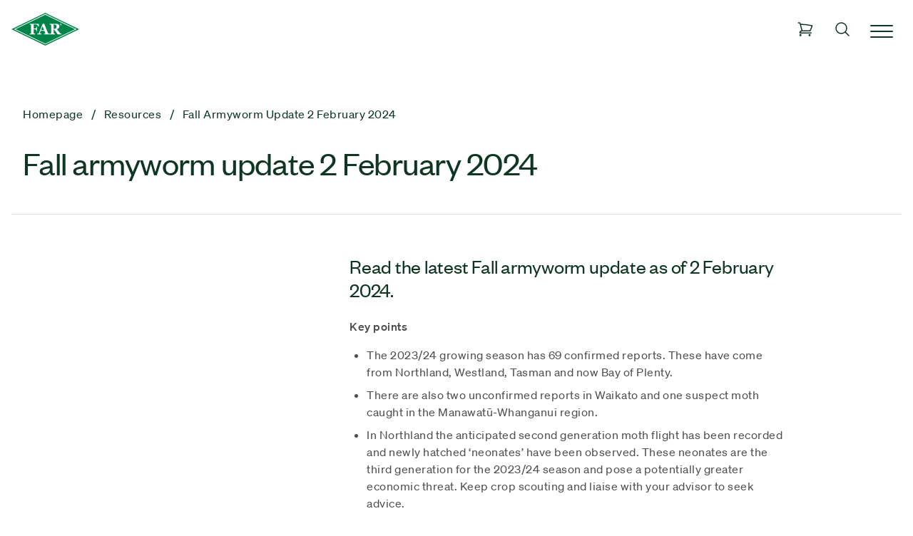

--- FILE ---
content_type: text/html; charset=UTF-8
request_url: https://www.far.org.nz/resources/fall-armyworm-update-2-february-2024
body_size: 12799
content:
<!DOCTYPE HTML>



<html  lang="en-NZ" dir="ltr">
	<head>
				<meta charset="utf-8" />
<meta name="viewport" content="width=device-width, initial-scale=1.0">
<meta name="format-detection" content="telephone=no" />
				
		<link rel="shortcut icon" href="/theme/images/favicon/site/favicon.ico">
		<link rel="apple-touch-icon" sizes="57x57" href="/theme/images/favicon/site/apple-touch-icon-57x57.png">
		<link rel="apple-touch-icon" sizes="114x114" href="/theme/images/favicon/site/apple-touch-icon-114x114.png">
		<link rel="apple-touch-icon" sizes="72x72" href="/theme/images/favicon/site/apple-touch-icon-72x72.png">
		<link rel="apple-touch-icon" sizes="144x144" href="/theme/images/favicon/site/apple-touch-icon-144x144.png">
		<link rel="apple-touch-icon" sizes="60x60" href="/theme/images/favicon/site/apple-touch-icon-60x60.png">
		<link rel="apple-touch-icon" sizes="120x120" href="/theme/images/favicon/site/apple-touch-icon-120x120.png">
		<link rel="apple-touch-icon" sizes="76x76" href="/theme/images/favicon/site/apple-touch-icon-76x76.png">
		<link rel="apple-touch-icon" sizes="152x152" href="/theme/images/favicon/site/apple-touch-icon-152x152.png">

		<link rel="stylesheet" href="/theme/css/app.css?id=8b718dd487394f64fca0f417676dbbdd">
		
		<!-- Hotjar Tracking Code for https://www.far.org.nz/ -->
		<script>
			(function(h,o,t,j,a,r){
				h.hj=h.hj||function(){(h.hj.q=h.hj.q||[]).push(arguments)};
				h._hjSettings={hjid:3914621,hjsv:6};
				a=o.getElementsByTagName('head')[0];
				r=o.createElement('script');r.async=1;
				r.src=t+h._hjSettings.hjid+j+h._hjSettings.hjsv;
				a.appendChild(r);
			})(window,document,'https://static.hotjar.com/c/hotjar-','.js?sv=');
		</script>
	<title>FAR Research | Fall armyworm update 2 February 2024</title>
<script>window.dataLayer = window.dataLayer || [];
function gtag(){dataLayer.push(arguments)};
gtag('js', new Date());
gtag('config', 'G-R2DJHLW874', {'send_page_view': true,'anonymize_ip': false,'link_attribution': false,'allow_display_features': false});
</script><meta name="generator" content="SEOmatic">
<meta name="keywords" content="craft\elements\db\ElementQuery">
<meta name="description" content="Read the latest Fall armyworm update as of 2 February 2024. ">
<meta name="referrer" content="no-referrer-when-downgrade">
<meta name="robots" content="all">
<meta content="FARarable" property="fb:profile_id">
<meta content="en_NZ" property="og:locale">
<meta content="FAR Research" property="og:site_name">
<meta content="website" property="og:type">
<meta content="https://www.far.org.nz/resources/fall-armyworm-update-2-february-2024" property="og:url">
<meta content="Fall armyworm update 2 February 2024" property="og:title">
<meta content="Read the latest Fall armyworm update as of 2 February 2024. " property="og:description">
<meta content="https://assets.far.org.nz/_1200x630_crop_center-center_82_none/far-logo.png?mtime=1686087232" property="og:image">
<meta content="1200" property="og:image:width">
<meta content="630" property="og:image:height">
<meta content="Fall armyworm update 2 February 2024" property="og:image:alt">
<meta content="https://vimeo.com/fararable" property="og:see_also">
<meta content="https://www.linkedin.com/company/foundationforarableresearch/" property="og:see_also">
<meta content="https://www.facebook.com/FARarable/" property="og:see_also">
<meta content="https://twitter.com/FARarable" property="og:see_also">
<meta name="twitter:card" content="summary_large_image">
<meta name="twitter:site" content="@FARarable">
<meta name="twitter:creator" content="@FARarable">
<meta name="twitter:title" content="Fall armyworm update 2 February 2024">
<meta name="twitter:description" content="Read the latest Fall armyworm update as of 2 February 2024. ">
<meta name="twitter:image" content="https://assets.far.org.nz/_800x418_crop_center-center_82_none/far-logo.png?mtime=1686087232">
<meta name="twitter:image:width" content="800">
<meta name="twitter:image:height" content="418">
<meta name="twitter:image:alt" content="Fall armyworm update 2 February 2024">
<link href="https://www.far.org.nz/resources/fall-armyworm-update-2-february-2024" rel="canonical">
<link href="https://www.far.org.nz/" rel="home">
<link type="text/plain" href="https://www.far.org.nz/humans.txt" rel="author"></head>

	<body
		class="resources fall-armyworm-update-2-february-2024  page-loading"><script async src="https://www.googletagmanager.com/gtag/js?id=G-R2DJHLW874"></script>

		<div id="loader" class="loader-overlay">
			<div class="loader"></div>
		</div>

		



<div class="main-navigation" id="main-navigation">
	<div class="main-navigation__top-bar">
		<div class="container">
							<a href="/">
					<img src="/theme/images/logo.svg" width="95" height="46"/>
				</a>
				<nav>
					<ul>
																			<li class="main-navigation__item">
								<div class="main-navigation__parent-item">
									<button
										class="
											sub-menu-toggle sub-menu-toggle__parent
										"
										role="button"
										aria-expanded="false"
										aria-controls="research__sub-menu"
									>
										Our Research
																					<span class="desktop-only">
												<span class="icon-down" data-icon="chevron-down"></span>
												<span class="icon-up" data-icon="chevron-up"></span>
											</span>
											<span class="mobile-only">
												<span data-icon="chevron-right"></span>
											</span>
																			</button>
								</div>
																	<div id="research__sub-menu" class="main-navigation__dropdown">
										<div class="main-navigation__dropdown__content">
											<div>
												<div class="main-navigation__dropdown__title">
													<button
														class="mdc-icon-button sub-menu-toggle"
														aria-expanded="false"
														aria-controls="research__sub-menu"
													>
														<span data-icon="chevron-left"></span>
														<span class="sr-only">Close</span>
													</button>
													<a href="https://www.far.org.nz/research">
														<span>Our Research</span>
													</a>
												</div>

												
												<ul class="main-navigation__children">
																										<li>
														<a href="https://www.far.org.nz/research/research-strategy">Research Strategy</a>
													</li>
																										<li>
														<a href="https://www.far.org.nz/research/research-sites">Research Sites</a>
													</li>
																										<li>
														<a href="https://www.far.org.nz/research/current-research-projects">Current Research Projects</a>
													</li>
																										<li>
														<a href="https://www.far.org.nz/research/research-results">Research Results</a>
													</li>
																										<li>
														<a href="https://www.far.org.nz/research/research-collaborations">Research Collaborations</a>
													</li>
																										<li>
														<a href="https://www.far.org.nz/research/research-resources">Research Resources</a>
													</li>
																										<li>
														<a href="https://www.far.org.nz/research/seed-industry-research-centre">Seed Industry Research Centre</a>
													</li>
																									</ul>
											</div>
											<div class="main-navigation__featured-items">
												<a href="https://www.far.org.nz/research/current-research-projects">
													<div class="loading main-navigation__featured-items__image">
																												<img style="opacity: 0" loading="lazy" src="https://assets.far.org.nz/_320x220_crop_center-center_75_none/3784/Kim-triegaardt-3.webp" width="320" height="220" alt="Current Research" onerror="this.src='/theme/heroicons/question-mark-circle.svg';this.classList.add('img--error')" onload="this.style.opacity = 1; this.parentNode.classList.remove('loading')" class=""/>
													</div>
													<span class="main-navigation__featured-items__label">
														Current Research
														<span data-icon="arrow-right"></span>
													</span>
												</a>
												<a href="https://www.far.org.nz/research/research-results">
													<div class="loading main-navigation__featured-items__image">
																												<img style="opacity: 0" loading="lazy" src="https://assets.far.org.nz/_320x220_crop_center-center_75_none/3981/research-results.webp" width="320" height="220" alt="Research Results" onerror="this.src='/theme/heroicons/question-mark-circle.svg';this.classList.add('img--error')" onload="this.style.opacity = 1; this.parentNode.classList.remove('loading')" class=""/>
													</div>
													<span class="main-navigation__featured-items__label">
														Research Results
														<span data-icon="arrow-right"></span>
													</span>
												</a>
											</div>
										</div>
									</div>
															</li>
						
						
													<li class="main-navigation__item">
								<div class="main-navigation__parent-item">
									<button
										class="
											sub-menu-toggle sub-menu-toggle__parent
										"
										role="button"
										aria-expanded="false"
										aria-controls="resources__sub-menu"
									>
										Resources
																					<span class="desktop-only">
												<span class="icon-down" data-icon="chevron-down"></span>
												<span class="icon-up" data-icon="chevron-up"></span>
											</span>
											<span class="mobile-only">
												<span data-icon="chevron-right"></span>
											</span>
																			</button>
								</div>

								<div id="resources__sub-menu" class="main-navigation__dropdown">
									<div class="main-navigation__dropdown__content">
										<div>
											<div class="main-navigation__dropdown__title">
												<button
													class="mdc-icon-button sub-menu-toggle"
													aria-expanded="false"
													aria-controls="resources__sub-menu"
												>
													<span data-icon="chevron-left"></span>
													<span class="sr-only">Close</span>
												</button>
												<a href="https://www.far.org.nz/resources">
													<span>Resources</span>
												</a>
											</div>

											<ul class="main-navigation__children">
																								<li>
													<a href="https://www.far.org.nz/resources/biosecurity">Biosecurity</a>
												</li>
																								<li>
													<a href="https://www.far.org.nz/resources/crop-action">Crop Action</a>
												</li>
																								<li>
													<a href="https://www.far.org.nz/resources/nutrient">Nutrient Management</a>
												</li>
																								<li>
													<a href="https://www.far.org.nz/resources/maize">Maize</a>
												</li>
																								<li>
													<a href="https://www.far.org.nz/resources/forms-tools">Templates and Calculators</a>
												</li>
																								<li>
													<a href="https://www.far.org.nz/resources/cereals">Cereals</a>
												</li>
																								<li>
													<a href="https://www.far.org.nz/resources/weeds">Weeds</a>
												</li>
																								<li>
													<a href="https://www.far.org.nz/resources/pests">Pests</a>
												</li>
																								<li>
													<a href="https://www.far.org.nz/resources/seeds">Seeds</a>
												</li>
																								<li>
													<a href="https://www.far.org.nz/resources/diseases">Diseases</a>
												</li>
																								<li>
													<a href="https://www.far.org.nz/resources/news">News</a>
												</li>
																								<li>
													<a href="https://www.far.org.nz/resources/environment">Environment</a>
												</li>
																								<li>
													<a href="https://www.far.org.nz/resources/soil">Soil</a>
												</li>
												
												<li>
													<a href="https://www.far.org.nz/schools">Schools</a>
												</li>
											</ul>
										</div>
										<div class="main-navigation__featured-items">
											<a href="https://www.far.org.nz/podcast">
												<div class="loading main-navigation__featured-items__image">
																										<img style="opacity: 0" loading="lazy" src="https://assets.far.org.nz/_320x220_crop_center-center_75_none/13995/cut-the-crop-logo.webp" width="320" height="220" alt="Podcast" onerror="this.src='/theme/heroicons/question-mark-circle.svg';this.classList.add('img--error')" onload="this.style.opacity = 1; this.parentNode.classList.remove('loading')" class=""/>
												</div>
												<span class="main-navigation__featured-items__label">
													Podcast
													<span data-icon="arrow-right"></span>
												</span>
											</a>
											<a href="https://www.far.org.nz/environment-and-compliance">
												<div class="loading main-navigation__featured-items__image">
																										<img style="opacity: 0" loading="lazy" src="https://assets.far.org.nz/_320x220_crop_center-center_75_none/3970/research-environment.webp" width="320" height="220" alt="Environment and Compliance" onerror="this.src='/theme/heroicons/question-mark-circle.svg';this.classList.add('img--error')" onload="this.style.opacity = 1; this.parentNode.classList.remove('loading')" class=""/>
												</div>
												<span class="main-navigation__featured-items__label">
													Environment and Compliance
													<span data-icon="arrow-right"></span>
												</span>
											</a>
										</div>
									</div>
								</div>
							</li>
						
						<li class="main-navigation__item">
							<div class="main-navigation__parent-item">
								<button
									class="
										sub-menu-toggle sub-menu-toggle__parent
									"
									role="button"
									aria-expanded="false"
									aria-controls="levies__sub-menu"
								>
									Levies &amp; Returns
									<span class="desktop-only">
										<span class="icon-down" data-icon="chevron-down"></span>
										<span class="icon-up" data-icon="chevron-up"></span>
									</span>
									<span class="mobile-only">
										<span data-icon="chevron-right"></span>
									</span>
								</button>
							</div>
							<div id="levies__sub-menu" class="main-navigation__dropdown">
								<div class="main-navigation__dropdown__content">
									<div>
										<div class="main-navigation__dropdown__title">
											<button
												class="mdc-icon-button sub-menu-toggle"
												aria-expanded="false"
												aria-controls="research__sub-menu"
											>
												<span data-icon="chevron-left"></span>
												<span class="sr-only">Close</span>
											</button>
																								<a href="https://www.far.org.nz/levies-returns">
																										<span>Levies &amp; Returns</span>
												</a>
											</div>
											<ul class="main-navigation__children">
												<li>
													<a href="https://www.far.org.nz/levy/arableLevyReturnForm">Arable Crops Levy</a>
												</li>
												<li>
													<a href="https://www.far.org.nz/levy/maizeLevyReturnForm">Maize Levy</a>
												</li>
												<li>
													<a href="https://www.far.org.nz/levy/cerealLevyReturnForm">Cereal Silage Levy</a>
												</li>
												<li>
													<a href="https://www.far.org.nz/annual_returns/farmerAnnualReturnForm">Farmer Annual Return Form</a>
												</li>
												<li>
													<a href="https://www.far.org.nz/annual_returns/wholesalerAnnualReturnForm">Wholesaler Annual Return Form</a>
												</li>
											</ul>
										</div>
										<div class="main-navigation__featured-items">
											<a href="https://www.far.org.nz/levies">
												<div class="loading main-navigation__featured-items__image">
																										<img style="opacity: 0" loading="lazy" src="https://assets.far.org.nz/_320x220_crop_center-center_75_none/3965/levies.webp" width="320" height="220" alt="Levies" onerror="this.src='/theme/heroicons/question-mark-circle.svg';this.classList.add('img--error')" onload="this.style.opacity = 1; this.parentNode.classList.remove('loading')" class=""/>
												</div>
												<span class="main-navigation__featured-items__label">
													Levies
													<span data-icon="arrow-right"></span>
												</span>
											</a>
											<a href="https://www.far.org.nz/annual_returns">
												<div class="loading main-navigation__featured-items__image">
																										<img style="opacity: 0" loading="lazy" src="https://assets.far.org.nz/_320x220_crop_center-center_75_none/3954/annual_returns.webp" width="320" height="220" alt="Annual Returns" onerror="this.src='/theme/heroicons/question-mark-circle.svg';this.classList.add('img--error')" onload="this.style.opacity = 1; this.parentNode.classList.remove('loading')" class=""/>
												</div>
												<span class="main-navigation__featured-items__label">
													Annual Returns
													<span data-icon="arrow-right"></span>
												</span>
											</a>
										</div>
									</div>
								</div>
							</li>
						</li>
						<li class="main-navigation__item">
							<div class="main-navigation__parent-item">
								<a href="https://www.far.org.nz/events">Events</a>
							</div>
						</li>

						<li class="main-navigation__item">
							<div class="main-navigation__parent-item">
								<a href="https://www.far.org.nz/news">News</a>
							</div>
						</li>

																			<li class="main-navigation__item">
								<div class="main-navigation__parent-item">
									<button
										class="
											sub-menu-toggle sub-menu-toggle__parent
										"
										role="button"
										aria-expanded="false"
										aria-controls="about-us__sub-menu"
									>
										About Us
																					<span class="desktop-only">
												<span class="icon-down" data-icon="chevron-down"></span>
												<span class="icon-up" data-icon="chevron-up"></span>
											</span>
											<span class="mobile-only">
												<span data-icon="chevron-right"></span>
											</span>
																			</button>
								</div>
																	<div id="about-us__sub-menu" class="main-navigation__dropdown">
										<div class="main-navigation__dropdown__content">
											<div>
												<div class="main-navigation__dropdown__title">
													<button
														class="mdc-icon-button sub-menu-toggle"
														aria-expanded="false"
														aria-controls="about-us__sub-menu"
													>
														<span data-icon="chevron-left"></span>
														<span class="sr-only">Close</span>
													</button>
													<a href="https://www.far.org.nz/about-us">
														<span>About Us</span>
													</a>
												</div>

																								<ul class="main-navigation__children">
																										<li>
														<a href="https://www.far.org.nz/about-us/governance-and-grower-representation">Governance and growers</a>
													</li>
																										<li>
														<a href="https://www.far.org.nz/about-us/business-strategy">Business Strategy</a>
													</li>
																										<li>
														<a href="https://www.far.org.nz/about-us/our-people">Our People</a>
													</li>
																										<li>
														<a href="https://www.far.org.nz/about-us/careers">Careers</a>
													</li>
																										<li>
														<a href="https://www.far.org.nz/about-us/growers-leading-change">Growers Leading Change</a>
													</li>
																										<li>
														<a href="https://www.far.org.nz/about-us/women-in-arable">Women in Arable</a>
													</li>
																										<li>
														<a href="https://www.far.org.nz/about-us/arable-ys">Arable Ys</a>
													</li>
																										<li>
														<a href="https://www.far.org.nz/about-us/arable-kids">Arable Kids</a>
													</li>
																										<li>
														<a href="https://www.far.org.nz/about-us/arable-research-groups-args">Arable Research Groups (ARGs)</a>
													</li>
																										<li>
														<a href="https://www.far.org.nz/about-us/new-zealand-grown-grains">New Zealand Grown Grains</a>
													</li>
																									</ul>
											</div>
											<div class="main-navigation__featured-items">
												<a href="https://www.far.org.nz/about-us/our-people">
													<div class="loading main-navigation__featured-items__image">
																												<img style="opacity: 0" loading="lazy" src="https://assets.far.org.nz/_320x220_crop_center-center_75_none/3952/about-us.webp" width="320" height="220" alt="Our People" onerror="this.src='/theme/heroicons/question-mark-circle.svg';this.classList.add('img--error')" onload="this.style.opacity = 1; this.parentNode.classList.remove('loading')" class=""/>
													</div>
													<span class="main-navigation__featured-items__label">
														Our People
														<span data-icon="arrow-right" class="secondary"></span>
													</span>
												</a>
												<a href="https://www.far.org.nz/about-us/growers-leading-change">
													<div class="loading main-navigation__featured-items__image main-navigation__featured-items__image--growers">
																												<img style="opacity: 0" loading="lazy" src="https://assets.far.org.nz/growers-leading-change-logo.png" width="270" height="350" alt="Growers Leading Change" onerror="this.src='/theme/heroicons/question-mark-circle.svg';this.classList.add('img--error')" onload="this.style.opacity = 1; this.parentNode.classList.remove('loading')" class=""/>
													</div>
													<span class="main-navigation__featured-items__label">
														Growers Leading Change
														<span data-icon="arrow-right"></span>
													</span>
												</a>
																							</div>
										</div>
									</div>
															</li>

															<li class="main-navigation__item mobile-only">
									<div class="main-navigation__parent-item">
										<a href="https://www.far.org.nz/ai">Ask FAR AI</a>
									</div>
								</li>
							
							<li class="main-navigation__item mobile-only">
								<div class="main-navigation__parent-item">
									<a href="https://www.far.org.nz/weather">Weather</a>
								</div>
							</li>

							
															<li class="main-navigation__item mobile-only">
									<div class="main-navigation__parent-item">
										<a href="https://www.far.org.nz/auth/login" class="login-logout-button">Log In</a>
									</div>
								</li>
							
											</ul>

				</nav>

									<a class="mdc-button mdc-button--text ai-button" href="https://www.far.org.nz/ai">
						<div data-icon="chat-bubble-oval-left-ellipsis"></div>
						Ask FAR AI
					</a>
								<a class="mdc-button mdc-button--text weather-button" href="/weather">
					<div data-icon="sun"></div>
					Weather
				</a>

			
							<a class="mdc-button mdc-button--text profile-button" href="/auth/login" class="login-logout-button">
					Log In
				</a>
			
			<div>
				<a href="https://www.far.org.nz/shop/cart" class="mdc-icon-button" id="shopping-cart">
					<span data-icon="shopping-cart"></span>
				</a>
				<button class="mdc-icon-button" id="search-toggle">
					<span data-icon="magnifying-glass"></span>
				</button>
				<button class="mdc-icon-button" id="menu-toggle">
					<span id="hamburger">
						<span></span>
						<span></span>
						<span></span>
					</span>
				</button>
			</div>
		</div>
	</div>
</div>

<div id="main-navigation-search">
<div class="search-input">
	<div class="container">
		<form action="https://www.far.org.nz/search">
			<label for="search" id="search-label" class="sr-only">search</label>
			<div class="mdc-text-field mdc-text-field--filled mdc-text-field--no-label">
				<i class="mdc-text-field__icon mdc-text-field__icon--leading" aria-hidden="true" data-icon="magnifying-glass"></i>
				<input id="search" class="mdc-text-field__input" type="text" aria-labelledby="search-label" placeholder="Search this website..." name="q"/>
				<button class="mdc-button mdc-button--unelevated" type="submit">
					<span class="mdc-button__label">GO</span>
					<span class="mdc-button__ripple"></span>
				</button>
			</div>
		</form>
	</div>
</div>
</div>
			<div class="l-external-container">
		<div class="l-main">

			<div class="l-outside-footer">
					<div class="school-article">
		<div class="page-header">
			<div class="container">
				

				
	
	
		
	
	
				
		
			

							
			
			
				
		
			

							
			
			
	<nav class="breadcrumb" aria-label="breadcrumbs">
		<ul itemscope itemtype="http://schema.org/BreadcrumbList">
							<li class="mdc-typography--body1" itemprop="itemListElement" itemscope itemtype="http://schema.org/ListItem">
					<a href="https://www.far.org.nz/" itemtype="http://schema.org/Thing" itemprop="item"><span itemprop="name">Homepage</span></a>
					<meta itemprop="position" content="1"/>
				</li>
							<li class="mdc-typography--body1" itemprop="itemListElement" itemscope itemtype="http://schema.org/ListItem">
					<a href="https://www.far.org.nz/resources" itemtype="http://schema.org/Thing" itemprop="item"><span itemprop="name">Resources</span></a>
					<meta itemprop="position" content="2"/>
				</li>
							<li class="mdc-typography--body1" itemprop="itemListElement" itemscope itemtype="http://schema.org/ListItem">
					<a href="https://www.far.org.nz/resources/fall-armyworm-update-2-february-2024" itemtype="http://schema.org/Thing" itemprop="item"><span itemprop="name">Fall Armyworm Update  2 February  2024</span></a>
					<meta itemprop="position" content="3"/>
				</li>
					</ul>
	</nav>
				<h1>
					<span>Fall armyworm update 2 February 2024</span>
				</h1>
			</div>
		</div>
				
						
																												
		<div class="container article">
			<div class="mdc-layout-grid">
				<div class="mdc-layout-grid__inner">
					<div class="mdc-layout-grid__cell mdc-layout-grid__cell--span-3-tablet mdc-layout-grid__cell--span-4-desktop">
											</div>
					<div class="mdc-layout-grid__cell mdc-layout-grid__cell--span-4-tablet mdc-layout-grid__cell--span-6-desktop article__content">

													<h2>Read the latest Fall armyworm update as of 2 February 2024. </h2>
						
						<p><p><strong>Key points</strong></p><ul><li>The 2023/24 growing season has 69 confirmed reports. These have come from Northland, Westland, Tasman and now Bay of Plenty. </li><li>There are also two unconfirmed reports in Waikato and one suspect moth caught in the Manawatū-Whanganui region.</li><li>In Northland the anticipated second generation moth flight has been recorded and newly hatched ‘neonates’ have been observed. These neonates are the third generation for the 2023/24 season and pose a potentially greater economic threat. Keep crop scouting and liaise with your advisor to seek advice.</li><li>FAW is widespread across the West Coast. Larvae have progressed to the late instar and pupa stages. Canterbury sweetcorn growers should keep an eye on crops as there is the potential for moths to be blown east, as was observed last season.</li><li>However, in general, reported FAW populations appear to be small and localised, and well below economic thresholds. </li><li>Sweetcorn growers need to remain vigilant at all crop stages as there have been reports of cob damage due to FAW damage. FAW tend to sit behind the developing cob and eat into the side; this is unlike corn earworm that occupy the tassels, eat the top of the cob and may not be noticed until after harvest.</li><li>The earlier FAW is identified the likelier effective management will be achieved.  </li><li>Parasitism of FAW, by the parasitic wasp <em>Cotesia sp,</em>
is being observed across the country. Small FAW infestations appear to be kept in check by the wasp.</li><li>Corn earworm populations have been observed more frequently across the country. Corn earworm eggs are laid in the tassels and larvae make their homes at the top of the forming cob.</li><li>Your observations are important. Please record them and inform us; without them it is hard to validate the modelling work we are doing. </li><li>The insecticide Sparta® is on label for<u> aerial and ground applications for controlling</u> fall armyworm on maize and sweetcorn crops. Consult your advisor and avoid using insecticides that are ineffective on fall armyworm and potentially harmful to beneficial insects such as parasitic wasp <em>Cotesia sp.</em><strong></strong></li></ul></p>

																						<div class="mdc-layout-grid container">
		<div class="mdc-layout-grid__inner">
			<div class="mdc-layout-grid__cell mdc-layout-grid__cell--span-12-tablet mdc-layout-grid__cell--span-5-desktop"></div>
			<div class="mdc-layout-grid__cell mdc-layout-grid__cell--span-12-tablet mdc-layout-grid__cell--span-1-desktop"></div>
			<div class="mdc-layout-grid__cell mdc-layout-grid__cell--span-12-tablet mdc-layout-grid__cell--span-5-desktop">
									<figure>
						<img style="opacity: 0" loading="lazy" src="https://assets.far.org.nz/Cotesia-spp-cocoons-in-sweetcorn.jpg" width="693" height="auto" alt="Cotesia-spp-cocoons-in-sweetcorn.jpg" onerror="this.src='/theme/heroicons/question-mark-circle.svg';this.classList.add('img--error')" onload="this.style.opacity = 1; this.parentNode.classList.remove('loading')" class=""/>
					</figure>
									<figure>
						<img style="opacity: 0" loading="lazy" src="https://assets.far.org.nz/wasps-hatched-from-infected-FAW-larva.jpg" width="449" height="auto" alt="wasps-hatched-from-infected-FAW-larva.jpg" onerror="this.src='/theme/heroicons/question-mark-circle.svg';this.classList.add('img--error')" onload="this.style.opacity = 1; this.parentNode.classList.remove('loading')" class=""/>
					</figure>
									<figure>
						<img style="opacity: 0" loading="lazy" src="https://assets.far.org.nz/drowned-FAW-pupa.jpg" width="520" height="auto" alt="drowned-FAW-pupa.jpg" onerror="this.src='/theme/heroicons/question-mark-circle.svg';this.classList.add('img--error')" onload="this.style.opacity = 1; this.parentNode.classList.remove('loading')" class=""/>
					</figure>
							</div>
		</div>
	</div>
																<div class="mdc-layout-grid container">
		<div class="mdc-layout-grid__inner">
			<div class="mdc-layout-grid__cell mdc-layout-grid__cell--span-12-tablet mdc-layout-grid__cell--span-5-desktop"></div>
			<div class="mdc-layout-grid__cell mdc-layout-grid__cell--span-12-tablet mdc-layout-grid__cell--span-1-desktop"></div>
			<div class="mdc-layout-grid__cell mdc-layout-grid__cell--span-12-tablet mdc-layout-grid__cell--span-5-desktop">
				<p><strong>Photo (above top):</strong> <strong><em>Cotesia spp </em>cocoons in sweetcorn.</strong> The cocoons appear like multiple cotton wool buds around 2mm long. These are the result of a larvae being parasitised and the wasp larvae progressing to the adult stage of their lifecycle.</p>
<p><strong>Photo (above middle): </strong><strong><em>Cotesia spp </em></strong>adults hatched in captivity from an unknowingly infected FAW larva from maize in the Westland Region. Up to 30 wasps have emerged from this particular cocoon mass.</p>
<p><strong>Photo (above bottom): </strong>Severe weather events with high rainfall have caused some larvae mortality and the saturated ground has drowned pupa. The cannibalistic behaviour of later instar larvae and natural predation from a wide range of predatory insects will further reduce some FAW populations.</p>
<p><strong><a href="https://assets.far.org.nz/Cotesia-ruficrus-factsheet.pdf">https://assets.far.org.nz/Cotesia-ruficrus-factsheet.pdf</a></strong></p>
<p><strong>At this date last year there were 100 fall armyworm finds nationwide, including Northland, Auckland, Waikato and Taranaki</strong></p>
<ul><li>To date, confirmed finds this season are in Northland, Westland, Tasman and BOP.</li><li>Average temperatures were considerably lower in regions compared to winter and spring last year. </li><li>Marginal areas may have seen FAW populations unable to overwinter and depend on migration from more favourable areas.</li><li>If you are scouting your crops inform us even if you do not find FAW, <strong><u>THIS POPULATION DATA IS USEFUL.</u> </strong>The data provided has been fantastic, it will enable the development of the modelling and has been extremely helpful for ongoing research aiming to develop predictive tools.</li></ul>
<p><strong>What to do if you think you find fall armyworm</strong></p>
<ol><li><strong>Photograph it:</strong>
It can be easily mistaken for other species, so if you suspect Fall armyworm, take a good quality photo, and be sure to include the head, body and rear of the larvae. This can be in multiple photos if necessary. This great guide from the Queensland Department of Agriculture and Fisheries will help <a href="https://thebeatsheet.com.au/wp-content/uploads/2020/04/CaterpillarIdentification-TakingPhotos-24March20.pdf">How to take a photo of FAW_24Mar20 (thebeatsheet.com.au)</a></li><li><strong>Catch it: </strong>Samples will be welcomed and are important for positive identification and testing. </li><li><strong>Contact us: </strong>Contact the Foundation for Arable Research at <a href="mailto:FAR@far.or.nz">FAR@far.or.nz</a> or Biosecurity Officer Ash Mills at <a href="mailto:ashley.mills@far.org.nz">ashley.mills@far.org.nz</a></li></ol>
<p>Trap network and active scouting and reporting have been fantastic throughout the winter and spring and are much appreciated.</p>
<ul><li>All data recorded (even zero finds) are valuable for the validation of modelling platforms and for understanding the pest in New Zealand.</li><li>If you are keen to monitor a trap and share scouting information please get in touch</li><li>Data and observations of parasitism as well as potential relationships with other pest species would also be welcome</li></ul>
<p><strong>Consult the FAR website for the latest resources and identification guides </strong></p>
<p><a href="https://www.far.org.nz/search?q=fall+armyworm&amp;sort=date">FAR Research | Welcome to the Foundation for Arable Research</a></p>
<p><strong>Listed below are useful updates, tools and guides on detection and identification</strong></p>
<p><a href="https://www.far.org.nz/resources/fall-armyworm-identification-and-background">FAR Research | Fall armyworm identification and background</a></p>
<p>For advice around Sparta, FAW information and requesting a great FAW glovebox guide - <a href="https://www.corteva.co.nz/News-and-Resources/faw.html">Fall Armyworm (corteva.co.nz)</a> and this FAW Sparta technote <a href="https://das.my.salesforce.com/sfc/p/#30000001J5oK/a/4S0000008Yb6/JTdTAgWHxBZEUYF1ZQxifqJdq7TEpFk4JqAf6s41mKA">Salesforce</a></p>
<p>A farm Biosecurity Register is a great way of reducing the risk of unwanted weeds, pests and diseases arriving on your doorstep. Do you have one? Find out more here <a href="https://www.far.org.nz/resources/arable-biosecurity-risk-register">FAR Research | Arable Biosecurity Risk Register</a></p>
<p><a href="https://www.planthealthaustralia.com.au/fall-armyworm/"></a></p>
<p><strong>Thresholds for economic damage </strong><strong><br /></strong></p>
<p>SGRR Davis Scale Guide - <a href="https://assets.far.org.nz/blog/files/86d44eb4-7d19-5ce5-befe-4dd32eeca38c.pdf">86d44eb4-7d19-5ce5-befe-4dd32eeca38c.pdf (far.org.nz)</a></p>
<p>Plant health Australia provides useful guidance for this: (see photo below)</p>
<h5><a href="https://www.far.org.nz/resources/arable-biosecurity-risk-register"></a>Useful insight from over the ditch - <a href="https://www.planthealthaustralia.com.au/fall-armyworm/">https://www.planthealthaustralia.com.au/fall-armyworm/</a></h5>
			</div>
		</div>
	</div>
																<div class="mdc-layout-grid container">
		<div class="mdc-layout-grid__inner">
			<div class="mdc-layout-grid__cell mdc-layout-grid__cell--span-12-tablet mdc-layout-grid__cell--span-5-desktop"></div>
			<div class="mdc-layout-grid__cell mdc-layout-grid__cell--span-12-tablet mdc-layout-grid__cell--span-1-desktop"></div>
			<div class="mdc-layout-grid__cell mdc-layout-grid__cell--span-12-tablet mdc-layout-grid__cell--span-5-desktop">
									<figure>
						<img style="opacity: 0" loading="lazy" src="https://assets.far.org.nz/economic-threshold-FAW-damage.png" width="815" height="auto" alt="economic-threshold-FAW-damage.png" onerror="this.src='/theme/heroicons/question-mark-circle.svg';this.classList.add('img--error')" onload="this.style.opacity = 1; this.parentNode.classList.remove('loading')" class=""/>
					</figure>
							</div>
		</div>
	</div>
													
											</div>
				</div>
			</div>
		</div>

				
									<div class="mdc-layout-grid__inner">
					<div class="mdc-layout-grid__cell mdc-layout-grid__cell--span-12-tablet mdc-layout-grid__cell--span-12-desktop">
						<div class="block carousel carousel--grey-background">
							<div class="container">
								<div class="glide">
									<div class="carousel__header">
										<h2>Related Resources</h2>
										<div class="glide__arrows" data-glide-el="controls">
											<button class="glide__arrow mdc-icon-button" data-glide-dir="&lt;">
												<div class="mdc-icon-button__ripple"></div>
												<span data-icon="arrow-left"></span>
											</button>
											<button class="glide__arrow mdc-icon-button" data-glide-dir="&gt;">
												<div class="mdc-icon-button__ripple"></div>
												<span data-icon="arrow-right"></span>
											</button>
										</div>
									</div>
									<div class="glide__track" data-glide-el="track">
										<div class="glide__slides">
																							<div class="glide__slide">
													<div class="card ">
		<div class="card__content">
					<div class="card__meta">
								<span>02 February 2026</span>
			</div>
				<h3 class="card__title">
							<a href="https://www.far.org.nz/resources/black-grass-update-january-2026">
								Black-grass update - January 2026
								</a>
					</h3>
		<div class="card__excerpt">
			<p>Read information on scouting and the current black-grass situation in this January 2026 update.</p>
		</div>
					<div class="mdc-touch-target-wrapper">
	<a class="mdc-button mdc-button--text  "  href=https://www.far.org.nz/resources/black-grass-update-january-2026 >
		<span class="mdc-button__ripple"></span>
		<span class="mdc-button__touch"></span>
				<span class="mdc-button__label">Read more</span>
					<i class="mdc-button__icon" aria-hidden="true" data-icon="arrow-right"></i>
			</a>
</div>
			</div>
</div>
												</div>
																							<div class="glide__slide">
													<div class="card ">
		<div class="card__content">
					<div class="card__meta">
								<span>02 February 2026</span>
			</div>
				<h3 class="card__title">
							<a href="https://www.far.org.nz/resources/report-all-velvetleaf">
								Report all velvetleaf
								</a>
					</h3>
		<div class="card__excerpt">
			<p>A velvetleaf find in a paddock that has been ‘clean’ for seven years, is a clear reminder of how long this weed’s seed will remain viable.</p>
		</div>
					<div class="mdc-touch-target-wrapper">
	<a class="mdc-button mdc-button--text  "  href=https://www.far.org.nz/resources/report-all-velvetleaf >
		<span class="mdc-button__ripple"></span>
		<span class="mdc-button__touch"></span>
				<span class="mdc-button__label">Read more</span>
					<i class="mdc-button__icon" aria-hidden="true" data-icon="arrow-right"></i>
			</a>
</div>
			</div>
</div>
												</div>
																							<div class="glide__slide">
													<div class="card ">
		<div class="card__content">
					<div class="card__meta">
								<span>02 February 2026</span>
			</div>
				<h3 class="card__title">
							<a href="https://www.far.org.nz/resources/fall-armyworm-surveillance-network-refined-for-2025-26-season">
								Fall armyworm surveillance network refined for 2025/26 season
								</a>
					</h3>
		<div class="card__excerpt">
			<p>A review of New Zealand’s fall armyworm surveillance network has confirmed that crop scouting is the most reliable and informative tool for understanding fall armyworm (FAW) activity. However, it also acknowledges that scouting is time consuming and that industry personnel struggle to keep up in the height of the season.</p>
		</div>
					<div class="mdc-touch-target-wrapper">
	<a class="mdc-button mdc-button--text  "  href=https://www.far.org.nz/resources/fall-armyworm-surveillance-network-refined-for-2025-26-season >
		<span class="mdc-button__ripple"></span>
		<span class="mdc-button__touch"></span>
				<span class="mdc-button__label">Read more</span>
					<i class="mdc-button__icon" aria-hidden="true" data-icon="arrow-right"></i>
			</a>
</div>
			</div>
</div>
												</div>
																							<div class="glide__slide">
													<div class="card ">
		<div class="card__content">
					<div class="card__meta">
								<span>02 February 2026</span>
			</div>
				<h3 class="card__title">
							<a href="https://www.far.org.nz/resources/black-grass-update-december-2025">
								Black-grass update December 2025
								</a>
					</h3>
		<div class="card__excerpt">
			<p>Growers are reminded to report any grass weeds that appear unfamiliar or could resemble black-grass (Alopecurus myosuroides). Early reporting remains one of our strongest tools for protecting the industry.</p>
		</div>
					<div class="mdc-touch-target-wrapper">
	<a class="mdc-button mdc-button--text  "  href=https://www.far.org.nz/resources/black-grass-update-december-2025 >
		<span class="mdc-button__ripple"></span>
		<span class="mdc-button__touch"></span>
				<span class="mdc-button__label">Read more</span>
					<i class="mdc-button__icon" aria-hidden="true" data-icon="arrow-right"></i>
			</a>
</div>
			</div>
</div>
												</div>
																							<div class="glide__slide">
													<div class="card ">
		<div class="card__content">
					<div class="card__meta">
								<span>02 February 2026</span>
			</div>
				<h3 class="card__title">
							<a href="https://www.far.org.nz/resources/chlorpyrifos-withdrawal">
								Chlorpyrifos withdrawal
								</a>
					</h3>
		<div class="card__excerpt">
			<p>The Environmental Protection Authority (“EPA”) published a Notice of Direction Prohibiting the Use and Requiring Disposal of Chlorpyrifos Containing Substances in the New Zealand Gazette on 1 September 2025.</p>
		</div>
					<div class="mdc-touch-target-wrapper">
	<a class="mdc-button mdc-button--text  "  href=https://www.far.org.nz/resources/chlorpyrifos-withdrawal >
		<span class="mdc-button__ripple"></span>
		<span class="mdc-button__touch"></span>
				<span class="mdc-button__label">Read more</span>
					<i class="mdc-button__icon" aria-hidden="true" data-icon="arrow-right"></i>
			</a>
</div>
			</div>
</div>
												</div>
																							<div class="glide__slide">
													<div class="card ">
		<div class="card__content">
					<div class="card__meta">
								<span>02 February 2026</span>
			</div>
				<h3 class="card__title">
							<a href="https://www.far.org.nz/resources/black-grass-update">
								Black-grass update
								</a>
					</h3>
		<div class="card__excerpt">
			<p>Growers are reminded to report any grass weeds that appear unfamiliar or could resemble black-grass (Alopecurus myosuroides). Early reporting remains one of our strongest tools for protecting the industry.</p>
		</div>
					<div class="mdc-touch-target-wrapper">
	<a class="mdc-button mdc-button--text  "  href=https://www.far.org.nz/resources/black-grass-update >
		<span class="mdc-button__ripple"></span>
		<span class="mdc-button__touch"></span>
				<span class="mdc-button__label">Read more</span>
					<i class="mdc-button__icon" aria-hidden="true" data-icon="arrow-right"></i>
			</a>
</div>
			</div>
</div>
												</div>
																							<div class="glide__slide">
													<div class="card ">
		<div class="card__content">
					<div class="card__meta">
								<span>02 February 2026</span>
			</div>
				<h3 class="card__title">
							<a href="https://www.far.org.nz/resources/fall-armyworm-update-17-april-2025">
								Fall armyworm update: 17 April 2025
								</a>
					</h3>
		<div class="card__excerpt">
			<p>Keep up with the latest fall armyworm updates for the 2024/25 season, including regional updates and cultural control options for FAW.  </p>
		</div>
					<div class="mdc-touch-target-wrapper">
	<a class="mdc-button mdc-button--text  "  href=https://www.far.org.nz/resources/fall-armyworm-update-17-april-2025 >
		<span class="mdc-button__ripple"></span>
		<span class="mdc-button__touch"></span>
				<span class="mdc-button__label">Read more</span>
					<i class="mdc-button__icon" aria-hidden="true" data-icon="arrow-right"></i>
			</a>
</div>
			</div>
</div>
												</div>
																							<div class="glide__slide">
													<div class="card ">
		<div class="card__content">
					<div class="card__meta">
								<span>02 February 2026</span>
			</div>
				<h3 class="card__title">
							<a href="https://www.far.org.nz/resources/fall-armyworm-update-4-april-2025">
								Fall armyworm update: 4 April 2025
								</a>
					</h3>
		<div class="card__excerpt">
			<p>Find out regional information on Fall armyworm as of April 4 2025.</p>
		</div>
					<div class="mdc-touch-target-wrapper">
	<a class="mdc-button mdc-button--text  "  href=https://www.far.org.nz/resources/fall-armyworm-update-4-april-2025 >
		<span class="mdc-button__ripple"></span>
		<span class="mdc-button__touch"></span>
				<span class="mdc-button__label">Read more</span>
					<i class="mdc-button__icon" aria-hidden="true" data-icon="arrow-right"></i>
			</a>
</div>
			</div>
</div>
												</div>
																							<div class="glide__slide">
													<div class="card ">
		<div class="card__content">
					<div class="card__meta">
								<span>02 February 2026</span>
			</div>
				<h3 class="card__title">
							<a href="https://www.far.org.nz/resources/blackgrass-and-fall-armyworm-levy-update">
								Blackgrass and fall armyworm levy update
								</a>
					</h3>
		<div class="card__excerpt">
			<p>Seed and Grain Readiness and Response Incorporated (“SGRR”) is a biosecurity entity for the arable sector. It was established in 2020 under the Government Industry Agreement for Biosecurity (GIA). It is currently collecting levies to cover the costs of the two biosecurity incursions, black grass and fall armyworm. </p>
		</div>
					<div class="mdc-touch-target-wrapper">
	<a class="mdc-button mdc-button--text  "  href=https://www.far.org.nz/resources/blackgrass-and-fall-armyworm-levy-update >
		<span class="mdc-button__ripple"></span>
		<span class="mdc-button__touch"></span>
				<span class="mdc-button__label">Read more</span>
					<i class="mdc-button__icon" aria-hidden="true" data-icon="arrow-right"></i>
			</a>
</div>
			</div>
</div>
												</div>
																							<div class="glide__slide">
													<div class="card ">
		<div class="card__content">
					<div class="card__meta">
								<span>02 February 2026</span>
			</div>
				<h3 class="card__title">
							<a href="https://www.far.org.nz/resources/fall-armyworm-update-14-march-2025">
								Fall armyworm update: 14 March 2025
								</a>
					</h3>
		<div class="card__excerpt">
			<p>Check out the latest fall armyworm update here. </p>
		</div>
					<div class="mdc-touch-target-wrapper">
	<a class="mdc-button mdc-button--text  "  href=https://www.far.org.nz/resources/fall-armyworm-update-14-march-2025 >
		<span class="mdc-button__ripple"></span>
		<span class="mdc-button__touch"></span>
				<span class="mdc-button__label">Read more</span>
					<i class="mdc-button__icon" aria-hidden="true" data-icon="arrow-right"></i>
			</a>
</div>
			</div>
</div>
												</div>
																					</div>
									</div>
								</div>
							</div>
						</div>
					</div>
				</div>
					</div>
				</div>

			<div class="l-footer-fixed">
				
<footer class="page-footer">
		            <div class="page-footer__top-section ai-feature" style="background-image: url('https://assets.far.org.nz/schools/ai-banner-bg-mob.jpg');">
            <div class="container">
                <div>
                    <svg width="94" height="99" viewBox="0 0 94 99" fill="none" xmlns="http://www.w3.org/2000/svg">
    <path fill-rule="evenodd" clip-rule="evenodd" d="M40.2207 6.87621C40.2207 3.35473 43.0754 0.5 46.5969 0.5C50.1184 0.5 52.9731 3.35473 52.9731 6.87621C52.9731 9.79754 51.0085 12.26 48.3285 13.0145V22.1757L52.0455 18.4587C52.5445 17.9596 53.2214 17.6793 53.9271 17.6793H60.3401C60.9721 14.8232 63.5194 12.687 66.5657 12.687C70.0872 12.687 72.9419 15.5417 72.9419 19.0632C72.9419 22.5847 70.0872 25.4394 66.5657 25.4394C63.6025 25.4394 61.1115 23.4182 60.396 20.6793H54.0675L48.3285 26.4183V59.7922L60.1893 47.9313V44.478C57.3923 43.8029 55.3144 41.2839 55.3144 38.2795C55.3144 34.758 58.1692 31.9033 61.6907 31.9033C65.2122 31.9033 68.0669 34.758 68.0669 38.2795C68.0669 41.2849 65.9877 43.8046 63.1893 44.4786V48.0718C63.1893 48.7775 62.9089 49.4543 62.4099 49.9534L57.0675 55.2958H65.712L75.7073 45.3005C75.1426 44.3489 74.8184 43.2378 74.8184 42.051C74.8184 38.5295 77.6731 35.6748 81.1946 35.6748C84.7161 35.6748 87.5708 38.5295 87.5708 42.051C87.5708 45.5725 84.7161 48.4272 81.1946 48.4272C79.9472 48.4272 78.7834 48.069 77.8006 47.4499L67.734 57.5164C67.235 58.0154 66.5582 58.2958 65.8524 58.2958H54.0675L48.3285 64.0348V80.9224L60.2886 68.9623C60.7876 68.4633 61.4645 68.1829 62.1702 68.1829H68.0166C68.6044 65.2687 71.1794 63.0742 74.2668 63.0742C77.7883 63.0742 80.6431 65.9289 80.6431 69.4504C80.6431 72.9719 77.7883 75.8266 74.2668 75.8266C71.3459 75.8266 68.8836 73.8625 68.1288 71.1829H62.3106L48.3285 85.1651V95.8148H92C92.8284 95.8148 93.5 96.4864 93.5 97.3148C93.5 98.1432 92.8284 98.8148 92 98.8148H46.8286C46.8285 98.8148 46.8285 98.8148 46.8285 97.3148L46.8286 98.8148H1.5C0.671573 98.8148 0 98.1432 0 97.3148C0 96.4864 0.671573 95.8148 1.5 95.8148H45.3285V85.1651L27.9465 67.7831C26.8728 68.6052 25.5302 69.0937 24.0735 69.0937C20.552 69.0937 17.6973 66.239 17.6973 62.7175C17.6973 59.196 20.552 56.3413 24.0735 56.3413C27.595 56.3413 30.4497 59.196 30.4497 62.7175C30.4497 63.6901 30.2319 64.6118 29.8426 65.4365L45.3285 80.9224V71.0008L35.0783 60.7507C34.5793 60.2517 34.2989 59.5748 34.2989 58.8691V45.8731H20.4701C19.8822 48.7872 17.3073 50.9814 14.22 50.9814C10.6985 50.9814 7.84375 48.1267 7.84375 44.6052C7.84375 41.0837 10.6985 38.229 14.22 38.229C17.1411 38.229 19.6034 40.1933 20.3581 42.8731H34.6379C36.1076 42.8731 37.2989 44.0644 37.2989 45.5341V58.7287L45.3285 66.7582V39.886L33.9005 28.458H30.366C29.8714 31.4871 27.2424 33.7988 24.0735 33.7988C20.552 33.7988 17.6973 30.9441 17.6973 27.4226C17.6973 23.9011 20.552 21.0464 24.0735 21.0464C26.9094 21.0464 29.313 22.8979 30.1413 25.458H34.0409C34.7467 25.458 35.4235 25.7384 35.9225 26.2374L45.3285 35.6433V13.1263C42.4147 12.5381 40.2207 9.96337 40.2207 6.87621ZM46.5969 3.5C44.7323 3.5 43.2207 5.01158 43.2207 6.87621C43.2207 8.74084 44.7323 10.2524 46.5969 10.2524C48.4615 10.2524 49.9731 8.74084 49.9731 6.87621C49.9731 5.01158 48.4615 3.5 46.5969 3.5ZM26.9786 64.4388C27.2778 63.9348 27.4497 63.3462 27.4497 62.7175C27.4497 60.8529 25.9381 59.3413 24.0735 59.3413C22.2088 59.3413 20.6973 60.8529 20.6973 62.7175C20.6973 64.5822 22.2088 66.0937 24.0735 66.0937C25.0348 66.0937 25.9022 65.692 26.5171 65.0472C26.5903 64.8696 26.6991 64.7031 26.8434 64.5587C26.8866 64.5156 26.9317 64.4756 26.9786 64.4388ZM78.7718 44.3573C78.8399 44.4254 78.9001 44.4984 78.9524 44.5752C79.5486 45.1053 80.334 45.4272 81.1946 45.4272C83.0592 45.4272 84.5708 43.9156 84.5708 42.051C84.5708 40.1864 83.0592 38.6748 81.1946 38.6748C79.3299 38.6748 77.8184 40.1864 77.8184 42.051C77.8184 42.8703 78.1102 43.6215 78.5956 44.2062C78.6572 44.2513 78.7161 44.3016 78.7718 44.3573ZM58.3144 38.2795C58.3144 36.4149 59.826 34.9033 61.6907 34.9033C63.5553 34.9033 65.0669 36.4149 65.0669 38.2795C65.0669 40.1442 63.5553 41.6557 61.6907 41.6557C59.826 41.6557 58.3144 40.1442 58.3144 38.2795ZM20.6973 27.4226C20.6973 25.558 22.2088 24.0464 24.0735 24.0464C25.9381 24.0464 27.4497 25.558 27.4497 27.4226C27.4497 29.2872 25.9381 30.7988 24.0735 30.7988C22.2088 30.7988 20.6973 29.2872 20.6973 27.4226ZM14.22 41.229C12.3553 41.229 10.8437 42.7406 10.8437 44.6052C10.8437 46.4698 12.3553 47.9814 14.22 47.9814C16.0846 47.9814 17.5962 46.4698 17.5962 44.6052C17.5962 42.7406 16.0846 41.229 14.22 41.229ZM74.2668 66.0742C72.4022 66.0742 70.8906 67.5858 70.8906 69.4504C70.8906 71.3151 72.4022 72.8266 74.2668 72.8266C76.1315 72.8266 77.6431 71.3151 77.6431 69.4504C77.6431 67.5858 76.1315 66.0742 74.2668 66.0742ZM63.1895 19.0632C63.1895 17.1986 64.701 15.687 66.5657 15.687C68.4303 15.687 69.9419 17.1986 69.9419 19.0632C69.9419 20.9279 68.4303 22.4394 66.5657 22.4394C64.701 22.4394 63.1895 20.9279 63.1895 19.0632Z" fill="white" style="fill:white;fill-opacity:1;"/>
</svg>
                    <h2 class="ai-feature__title ai-feature__title--small">Ask FAR AI</h2>
                </div>
                <div>
                    <p>
    Ask FAR is a new way to get information from the FAR website.  Just &lsquo;Ask FAR&rsquo; a question and you&rsquo;ll get a quick, accurate response based on FAR research and resources. Ask FAR also provides links to the original documents for more information. It&rsquo;s quick, easy and reliable. Ask FAR now!
</p>
<div class="mdc-touch-target-wrapper">
	<a class="mdc-button mdc-button--unelevated  mdc-button--secondary"  href=ai >
		<span class="mdc-button__ripple"></span>
		<span class="mdc-button__touch"></span>
				<span class="mdc-button__label">Start Chatting</span>
			</a>
</div>
                </div>
            </div>
        </div>
    	<div class="page-footer__bottom-section">
		<div class="container">
			<div class="page-footer__nav">
				<ul class="page-footer__site-nav">
					<li>
						<a href="https://www.far.org.nz/research">Research</a>
					</li>
					<li>
						<a href="https://www.far.org.nz/levies">Levies and Returns</a>
					</li>
					<li>
						<a href="https://www.far.org.nz/resources">Resources</a>
					</li>
					<li>
						<a href="https://www.far.org.nz/events">Events</a>
					</li>
					<li>
						<a href="https://www.far.org.nz/news">News</a>
					</li>
					<li>
						<a href="https://www.far.org.nz/contact-us">Contact Us</a>
					</li>
					<li>
						<a href="https://www.far.org.nz/schools">Schools</a>
					</li>
					<li>
						<a href="https://www.far.org.nz/about-us">About Us</a>
					</li>
									</ul>
				<ul class="page-footer__social-icons">
					<li>
						<a class="mdc-icon-button" href="https://twitter.com/FARarable" target="_blank" aria-label="Twitter">
							<div class="mdc-icon-button__ripple"></div>
							<img src="/theme/images/social-icons/twitter.svg" width="20" height="16" loading="lazy" alt=""/>
						</a>
					</li>
					<li>
						<a class="mdc-icon-button" href="https://www.facebook.com/fararable" target="_blank" aria-label="Facebook">
							<div class="mdc-icon-button__ripple"></div>
							<img src="/theme/images/social-icons/facebook.svg" width="11" height="20" loading="lazy" alt=""/>
						</a>
					</li>
					<li>
						<a class="mdc-icon-button" href="https://www.linkedin.com/company/foundationforarableresearch" target="_blank" aria-label="LinkedIn">
							<div class="mdc-icon-button__ripple"></div>
							<img src="/theme/images/social-icons/linkedin.svg" width="18" height="18" loading="lazy" alt=""/>
						</a>
					</li>
					<li>
						<a class="mdc-icon-button" href="https://vimeo.com/fararable" target="_blank" aria-label="Vimeo">
							<div class="mdc-icon-button__ripple"></div>
							<img src="/theme/images/social-icons/vimeo.svg" width="18" height="15" loading="lazy" alt=""/>
						</a>
					</li>
				</ul>
			</div>
			<div class="page-footer__legal">
				<a href="/" class="page-footer__logo">
					<img src="/theme/images/logo.svg" width="95" height="46"/>
				</a>
				<ul>
					<li>
						<a href="https://www.far.org.nz/privacy-policy">Privacy Policy</a>
					</li>
					<li>
						<a href="https://www.far.org.nz/terms-of-use">Terms of use</a>
					</li>
				</ul>
				<p class="page-footer__legal__copyright">
					&copy;2022 Foundation for Arable Research
				</p>
			</div>
		</div>
	</div>
</footer>
							</div>

		</div>
	</div>
	<script type="application/ld+json">{"@context":"http://schema.org","@graph":[{"@type":"Organization","description":"\u003Cp\u003ERead the latest Fall armyworm update as of 2 February 2024. \u003C/p\u003E","image":{"@type":"ImageObject","url":"https://assets.far.org.nz/_1200x630_fit_center-center_82_none/far-logo.png?mtime=1686087232"},"mainEntityOfPage":"https://www.far.org.nz/resources/fall-armyworm-update-2-february-2024","name":"Fall armyworm update 2 February 2024","url":"https://www.far.org.nz/resources/fall-armyworm-update-2-february-2024"},{"@id":"https://www.far.org.nz/#identity","@type":"LocalBusiness","address":{"@type":"PostalAddress","addressCountry":"New Zealand","addressLocality":"Templeton","addressRegion":"Christchurch","postalCode":"8042","streetAddress":"185 Kirk Road"},"alternateName":"FAR","description":"The Foundation for Arable Research (FAR) is an applied research and information transfer organisation responsible primarily to New Zealand arable growers.","email":"far@far.org.nz","geo":{"@type":"GeoCoordinates","latitude":"-43.54016926827732","longitude":"172.4630359999992"},"image":{"@type":"ImageObject","height":"144","url":"https://assets-dev.far.org.nz/far-logo.png","width":"300"},"logo":{"@type":"ImageObject","height":"60","url":"https://assets.far.org.nz/_600x60_fit_center-center_82_none/far-logo.png?mtime=1686087232","width":"125"},"name":"FAR Research","openingHoursSpecification":[{"@type":"OpeningHoursSpecification","closes":"16:30:00","dayOfWeek":["Monday"],"opens":"08:00:00"},{"@type":"OpeningHoursSpecification","closes":"16:30:00","dayOfWeek":["Tuesday"],"opens":"08:00:00"},{"@type":"OpeningHoursSpecification","closes":"16:30:00","dayOfWeek":["Wednesday"],"opens":"08:00:00"},{"@type":"OpeningHoursSpecification","closes":"16:30:00","dayOfWeek":["Thursday"],"opens":"08:00:00"},{"@type":"OpeningHoursSpecification","closes":"16:30:00","dayOfWeek":["Friday"],"opens":"08:00:00"}],"priceRange":"$","sameAs":["https://twitter.com/FARarable","https://www.facebook.com/FARarable/","https://www.linkedin.com/company/foundationforarableresearch/","https://vimeo.com/fararable"],"telephone":"+64 3 345 5783","url":"https://www.far.org.nz/"},{"@id":"#creator","@type":"Organization"},{"@type":"BreadcrumbList","description":"Breadcrumbs list","itemListElement":[{"@type":"ListItem","item":"https://www.far.org.nz/","name":"Homepage","position":1},{"@type":"ListItem","item":"https://www.far.org.nz/resources/fall-armyworm-update-2-february-2024","name":"Fall armyworm update 2 February 2024","position":2}],"name":"Breadcrumbs"}]}</script></body>
</html>

<script>
	window.mapsKey = "AIzaSyCtghtfr3jxgGSAvDy7--eVUqGOHTFMPLI";
</script>

<script src="/theme/js/app.js?id=ce16368103a50f5a0fc65f53b5dc47cc"></script>

<script>
	document.addEventListener("DOMContentLoaded", function () {
		if (document.body.classList.contains('page-loading-manual') === false) {
			document.getElementById('loader').classList.add('hidden');
			document.body.classList.remove('page-loading');
		}
	});
</script>


--- FILE ---
content_type: text/javascript
request_url: https://www.far.org.nz/theme/js/app/icons.js
body_size: 185
content:
"use strict";(self.webpackChunkcraftcms=self.webpackChunkcraftcms||[]).push([[123],{180:(t,c,n)=>{n.r(c),n.d(c,{default:()=>e});const e=function(t){t.forEach((function(t){t.dataset.icon&&fetch("/theme/heroicons/".concat(t.dataset.icon,".svg")).then((function(t){return 200===t.status?t.text():'<div class="broken"></div>'})).then((function(c){t.innerHTML=c})).catch(console.error.bind(console))}))}}}]);
//# sourceMappingURL=icons.js.map

--- FILE ---
content_type: image/svg+xml
request_url: https://www.far.org.nz/theme/heroicons/arrow-right.svg
body_size: 98
content:
<svg xmlns="http://www.w3.org/2000/svg" fill="none" viewBox="0 0 24 24" stroke-width="1.5" stroke="currentColor" aria-hidden="true" data-slot="icon">
  <path stroke-linecap="round" stroke-linejoin="round" d="M13.5 4.5 21 12m0 0-7.5 7.5M21 12H3"/>
</svg>
